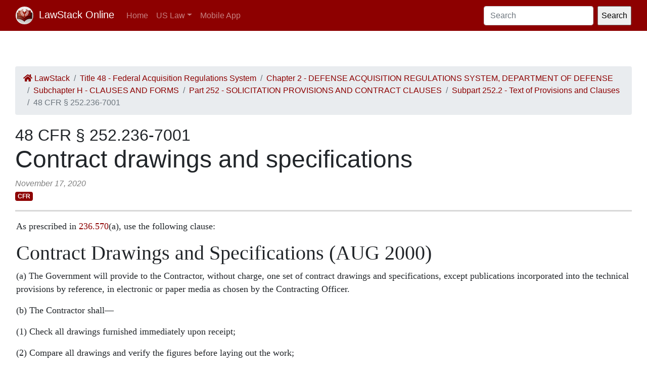

--- FILE ---
content_type: text/html; charset=utf-8
request_url: https://law.lawstack.com/laws/48-cfr_s_252-236-7001_contract-drawings-and-specifications-68af838a-5f41-44e5-8106-5ea11e1ff7fa
body_size: 9498
content:
<!DOCTYPE html>
<html>
<head>
<meta content='text/html; charset=UTF-8' http-equiv='Content-Type'>
<meta content='width=device-width, initial-scale=1' name='viewport'>
<!-- / favicon start -->
<link href='/apple-touch-icon.png' rel='apple-touch-icon' sizes='180x180'>
<link href='/favicon-32x32.png' rel='icon' sizes='32x32' type='image/png'>
<link href='/favicon-16x16.png' rel='icon' sizes='16x16' type='image/png'>
<link href='/site.webmanifest' rel='manifest'>
<meta content='#da532c' name='msapplication-TileColor'>
<meta content='#ffffff' name='theme-color'>
<meta content='app-id=338178992, affiliate-data=11lrKY' name='apple-itunes-app'>
<!-- / favicon end -->
<title>
48 CFR § 252.236-7001 Contract drawings and specifications | Code of Federal Regulations | US Law | LawStack Online
</title>
<meta name="csrf-param" content="authenticity_token" />
<meta name="csrf-token" content="dB5GexF44AM5cKAOtU+qOZzQtcTUdgHhr8ceHw+Kaf6ONtcS7PNLJbVLUliA5j4WCK1JCGYa6awPBejJz5Hfng==" />

<script></script>
<script src="/packs/js/gtm-5fd5408d94e0a7f4183e.js" data-turbolinks-track="reload"></script>
<link rel="stylesheet" media="all" href="/assets/application-9aeb5293f231c81a27b8502272449edb08e735898e35536346bcbce49e365262.css" data-turbolinks-track="reload" />
<link rel="stylesheet" media="all" href="/packs/css/application-d40459ee.css" data-turbolinks-track="reload" />
<script src="/packs/js/application-cb05b0c962fa59e4857f.js" data-turbolinks-track="reload"></script>
</head>
<body>
<!-- Google Tag Manager (noscript) -->
<noscript>
<iframe height='0' src='https://www.googletagmanager.com/ns.html?id=GTM-WMVK2S5' style='display:none;visibility:hidden' width='0'></iframe>
</noscript>
<!-- End Google Tag Manager (noscript) -->
<nav class='navbar navbar-expand-lg navbar-dark bg-primary'>
<div class='container-fluid'>
<a class='navbar-brand' href='https://law.lawstack.com/'>
<span class='navbar-brand-logo'><img height="35" class="navbar-brand-image" src="/assets/lawstack-logo-35@2x-7a30b38d513a8e7666fb7a9a0629cafbb639e3f31100571cce96016ac75726db.png" /></span>
LawStack Online
</a>
<button aria-controls='navbarSupportedContent' aria-expanded='false' aria-label='Toggle navigation' class='navbar-toggler' data-target='#navbarSupportedContent' data-toggle='collapse' type='button'>
<span class='navbar-toggler-icon'></span>
</button>
<div class='collapse navbar-collapse' id='navbarSupportedContent'>
<ul class='navbar-nav mr-auto mb-2 mb-lg-0'>
<li class='nav-item'>
<a aria-current='page' class='nav-link' href='/'>Home</a>
</li>
<li class='nav-item dropdown'>
<a aria-expanded='false' class='nav-link dropdown-toggle' data-toggle='dropdown' href='#' id='navbarDropdown' role='button'>US Law</a>
<ul aria-labelledby='navbarDropdown' class='dropdown-menu'>
<li class='dropdown-item'>
<a href='/laws/cfr'>CFR</a>
</li>
<li class='dropdown-item'>
<a href='/laws/usc'>USC</a>
</li>
</ul>
</li>
<li class='nav-item'>
<a class='nav-link' href='https://www.lawstack.com?utm_source=law.lawstack.com&amp;utm_medium=referral&amp;utm_campaign=header'>Mobile App</a>
</li>
</ul>
<form class="d-flex" data-remote="false" action="https://law.lawstack.com/searches/new" accept-charset="UTF-8" data-remote="true" method="get"><input type="search" name="q" id="q" value="" class="form-control mr-2" placeholder="Search" aria-label="Search" />
<input type="submit" name="commit" value="Search" data-disable-with="Search" /></form></div>
</div>
</nav>
<div class='main'>
<div class='main__nav'></div>
<div class='content'>
<div class='node-header'>
<div class='node-header__navigation'>
<div class='node-header__breadcrumb'>
<ol class='breadcrumb'>
<li class='breadcrumb-item'>
<a href="/"><span class='fa fa-home'></span>
LawStack
</a></li>
<li class='breadcrumb-item'><a href="/laws/48-cfr_title_48_federal-acquisition-regulations-system-850ef618-18f3-4370-a927-b85098f1ad11">Title 48 - Federal Acquisition Regulations System</a></li>
<li class='breadcrumb-item'><a href="/laws/48-cfr_chapter_2_defense-acquisition-regulations-system-department-of-defense-9c05406f-f1ad-4c51-8219-06c6ee8fb338">Chapter 2 - DEFENSE ACQUISITION REGULATIONS SYSTEM, DEPARTMENT OF DEFENSE</a></li>
<li class='breadcrumb-item'><a href="/laws/48-cfr_subchapter_h_clauses-and-forms-21603343-6d45-4a8f-97ad-8bec4edcc68d">Subchapter H - CLAUSES AND FORMS</a></li>
<li class='breadcrumb-item'><a href="/laws/48-cfr_part_252_solicitation-provisions-and-contract-clauses-16fff638-ae87-4a84-bb0a-1039101d96ba">Part 252 - SOLICITATION PROVISIONS AND CONTRACT CLAUSES</a></li>
<li class='breadcrumb-item'><a href="/laws/48-cfr_subpart_252-2_text-of-provisions-and-clauses-9f05bff3-d3e5-43c5-b1c0-28ef4c1e9caf">Subpart 252.2 - Text of Provisions and Clauses</a></li>
<li class='breadcrumb-item active'>48 CFR § 252.236-7001</li>
</ol>
</div>
</div>
<div class='node-header__location'>
48 CFR § 252.236-7001
</div>
<div class='node-header__title'>
Contract drawings and specifications
</div>
<div class='node-header__date'>
November 17, 2020
</div>
<div class='tags'>
<span class='badge badge-primary'>CFR</span>
</div>
</div>
<div class='node-body mb-5' itemtype='http://schema.org/Legislation'>
<div class='node-content'>
<p class='level1' ppath='1*'>As prescribed in<a href='/node_references?cite=48+C.F.R.%3A%C2%A7+236.570' class='node_reference domain-48-cfr'> 236.570</a>(a), use the following clause:</p>

<div class="example-container">
<!-- PARA DETECT EXCLUDE START -->
<div class="extract">

<h1 class="hd1">Contract Drawings and Specifications (AUG 2000) </h1>

<p>(a) The Government will provide to the Contractor, without charge, one set of contract drawings and specifications, except publications incorporated into the technical provisions by reference, in electronic or paper media as chosen by the Contracting Officer.</p>
<p>(b) The Contractor shall—</p>
<p>(1) Check all drawings furnished immediately upon receipt;</p>
<p>(2) Compare all drawings and verify the figures before laying out the work;</p>
<p>(3) Promptly notify the Contracting Officer of any discrepancies;</p>
<p>(4) Be responsible for any errors that might have been avoided by complying with this paragraph (b); and</p>
<p>(5) Reproduce and print contract drawings and specifications as needed.</p>
<p>(c) In general—</p>
<p>(1) Large-scale drawings shall govern small-scale drawings; and</p>
<p>(2) The Contractor shall follow figures marked on drawings in preference to scale measurements.</p>
<p>(d) Omissions from the drawings or specifications or the misdescription of details of work that are manifestly necessary to carry out the intent of the drawings and specifications, or that are customarily performed, shall not relieve the Contractor from performing such omitted or misdescribed details of the work. The Contractor shall perform such details as if fully and correctly set forth and described in the drawings and specifications.</p>
<p>(e) The work shall conform to the specifications and the contract drawings identified on the following index of drawings:</p>

<p class="fp">Title      File      Drawing No.</p>
</div>
<!-- PARA DETECT EXCLUDE STOP -->
</div>



<h3 class="hd3">(End of clause)</h3>



<p class='level1' ppath='2*' class="cita">[65 FR 50152, Aug. 17, 2000]</p>
</div>
</div>
<div class='node-footer'>
<div class='node-footer__navigation flex-container'>
<div class='node-header__navigation__previous'>
<a href="https://law.lawstack.com/laws/48-cfr_s_252-236-7000_modification-proposals-price-breakdown-6c5c6242-f9ce-49c4-b1ba-89b35fe6acea"><span class='fa fa-arrow-circle-left'></span>
Previous
<br>
§ 252.236-7000 Modification proposals—price breakdown
</a></div>
<div class='node-header__navigation__next'>
<a href="https://law.lawstack.com/laws/48-cfr_s_252-236-7002_obstruction-of-navigable-waterways-e58d8173-849f-4988-940f-696e0ea68ced">Next
<span class='fa fa-arrow-circle-right'></span>
<br>
§ 252.236-7002 Obstruction of navigable waterways
</a></div>
</div>
</div>
<div class='mobile-pitch'>
<hr>
<h3 class='mb-3'>Tried the LawStack mobile app?</h3>
<p>
Join thousands and try LawStack mobile for FREE today.
</p>
<ul>
<li>Carry the law offline, wherever you go.</li>
<li>Download CFR, USC, rules, and state law to your mobile device.</li>
</ul>
<p>
<a class="external-link" href="https://lawstack.app.link/JZ5pvQzf18?utm_source=beast&amp;utm_medium=referral&amp;utm_campaign=node"><img src="/assets/buttons/Download_on_the_App_Store_Badge_US-UK_135x40-4c4de5a0f53814b50c937fb3b5f181b78ab2a6354c9c5083d867d14fd1aefa2c.svg" /></a>
<a class="external-link" href="https://play.google.com/store/apps/details?id=com.tekkinnovations.lawstack.android&amp;hl=en_US"><img src="/assets/buttons/google-play-badge-7b5c23bbd18a3d8c05238b62e0bcb1d830848c9716546bb07be358257621713e.png" width="157" height="61" /></a>
</p>
</div>

</div>
<div class='aside'></div>
</div>
<div class='footer'>
<div class='container'>
<p>
Designed and built by Tekk Innovations LLC, the makers of the LawStack <a class="external-link" href="https://apps.apple.com/app/id338178992?mt=8&amp;ct=lawstack&amp;at=11lrKY&amp;utm_source=law.lawstack.com&amp;utm_medium=referral&amp;utm_campaign=footer">iPhone app</a> or <a class="external-link" href="https://play.google.com/store/apps/details?id=com.tekkinnovations.lawstack.android&amp;utm_source=law.lawstack.com&amp;utm_medium=referral&amp;utm_campaign=footer">Android app</a>.
</p>
<p>
© 2020 Tekk Innovations LLC
</p>
</div>
</div>
</body>
</html>
